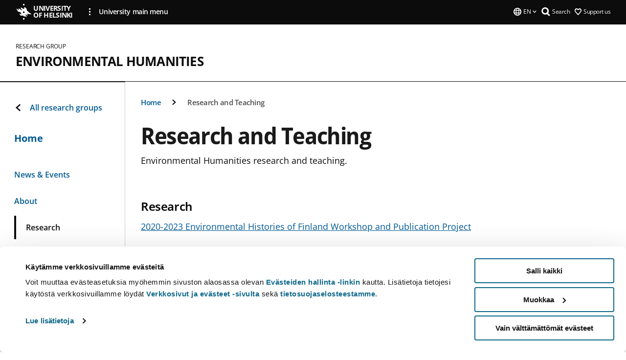

--- FILE ---
content_type: application/javascript
request_url: https://www.helsinki.fi/themes/custom/helsingin_yliopisto/dist/hudslib-0.9.6/esm/index-2ffe17c9.js
body_size: 10395
content:
const NAMESPACE="huds-lib",BUILD={allRenderFn:!0,appendChildSlotFix:!1,asyncLoading:!0,asyncQueue:!0,attachStyles:!0,cloneNodeFix:!1,cmpDidLoad:!0,cmpDidRender:!0,cmpDidUnload:!1,cmpDidUpdate:!1,cmpShouldUpdate:!1,cmpWillLoad:!0,cmpWillRender:!0,cmpWillUpdate:!0,connectedCallback:!1,constructableCSS:!0,cssAnnotations:!0,devTools:!1,disconnectedCallback:!0,element:!1,event:!0,experimentalScopedSlotChanges:!1,experimentalSlotFixes:!1,formAssociated:!1,hasRenderFn:!0,hostListener:!0,hostListenerTarget:!0,hostListenerTargetBody:!1,hostListenerTargetDocument:!0,hostListenerTargetParent:!1,hostListenerTargetWindow:!0,hotModuleReplacement:!1,hydrateClientSide:!1,hydrateServerSide:!1,hydratedAttribute:!1,hydratedClass:!0,hydratedSelectorName:"hydrated",initializeNextTick:!1,invisiblePrehydration:!0,isDebug:!1,isDev:!1,isTesting:!1,lazyLoad:!0,lifecycle:!0,lifecycleDOMEvents:!1,member:!0,method:!1,mode:!0,observeAttribute:!0,profile:!1,prop:!0,propBoolean:!0,propMutable:!0,propNumber:!0,propString:!0,reflect:!0,scoped:!1,scopedSlotTextContentFix:!1,scriptDataOpts:!1,shadowDelegatesFocus:!1,shadowDom:!0,slot:!0,slotChildNodesFix:!1,slotRelocation:!0,state:!0,style:!0,svg:!0,taskQueue:!0,transformTagName:!1,updatable:!0,vdomAttribute:!0,vdomClass:!0,vdomFunctional:!0,vdomKey:!0,vdomListener:!0,vdomPropOrAttr:!0,vdomRef:!1,vdomRender:!0,vdomStyle:!0,vdomText:!0,vdomXlink:!1,watchCallback:!0};var __defProp=Object.defineProperty,__export=(e,t)=>{for(var s in t)__defProp(e,s,{get:t[s],enumerable:!0})},hostRefs=new WeakMap,getHostRef=e=>hostRefs.get(e),registerInstance=(e,t)=>hostRefs.set(t.$lazyInstance$=e,t),registerHost=(e,t)=>{const s={$flags$:0,$hostElement$:e,$cmpMeta$:t,$instanceValues$:new Map};return s.$onReadyPromise$=new Promise((e=>s.$onReadyResolve$=e)),e["s-p"]=[],e["s-rc"]=[],hostRefs.set(e,s)},isMemberInElement=(e,t)=>t in e,consoleError=(e,t)=>(0,console.error)(e,t),cmpModules=new Map,loadModule=(e,t,s)=>{const o=e.$tagName$.replace(/-/g,"_"),n=e.$lazyBundleId$;if(!n)return;const l=cmpModules.get(n);return l?l[o]:import(`./${n}.entry.js`).then((e=>(cmpModules.set(n,e),e[o])),consoleError)},styles=new Map,modeResolutionChain=[],HYDRATED_CSS="{visibility:hidden}.hydrated{visibility:inherit}",SLOT_FB_CSS="slot-fb{display:contents}slot-fb[hidden]{display:none}",win="undefined"!=typeof window?window:{},doc=win.document||{head:{}},plt={$flags$:0,$resourcesUrl$:"",jmp:e=>e(),raf:e=>requestAnimationFrame(e),ael:(e,t,s,o)=>e.addEventListener(t,s,o),rel:(e,t,s,o)=>e.removeEventListener(t,s,o),ce:(e,t)=>new CustomEvent(e,t)},supportsListenerOptions=(()=>{let e=!1;try{doc.addEventListener("e",null,Object.defineProperty({},"passive",{get(){e=!0}}))}catch(e){}return e})(),promiseResolve=e=>Promise.resolve(e),supportsConstructableStylesheets=(()=>{try{return new CSSStyleSheet,"function"==typeof(new CSSStyleSheet).replaceSync}catch(e){}return!1})(),queueCongestion=0,queuePending=!1,queueDomReads=[],queueDomWrites=[],queueDomWritesLow=[],queueTask=(e,t)=>s=>{e.push(s),queuePending||(queuePending=!0,t&&4&plt.$flags$?nextTick(flush):plt.raf(flush))},consume=e=>{for(let t=0;t<e.length;t++)try{e[t](performance.now())}catch(e){consoleError(e)}e.length=0},consumeTimeout=(e,t)=>{let s=0,o=0;for(;s<e.length&&(o=performance.now())<t;)try{e[s++](o)}catch(e){consoleError(e)}s===e.length?e.length=0:0!==s&&e.splice(0,s)},flush=()=>{queueCongestion++,consume(queueDomReads);{const e=2==(6&plt.$flags$)?performance.now()+14*Math.ceil(.1*queueCongestion):1/0;consumeTimeout(queueDomWrites,e),consumeTimeout(queueDomWritesLow,e),queueDomWrites.length>0&&(queueDomWritesLow.push(...queueDomWrites),queueDomWrites.length=0),(queuePending=queueDomReads.length+queueDomWrites.length+queueDomWritesLow.length>0)?plt.raf(flush):queueCongestion=0}},nextTick=e=>promiseResolve().then(e),writeTask=queueTask(queueDomWrites,!0),EMPTY_OBJ={},SVG_NS="http://www.w3.org/2000/svg",HTML_NS="http://www.w3.org/1999/xhtml",isDef=e=>null!=e,isComplexType=e=>"object"===(e=typeof e)||"function"===e;function queryNonceMetaTagContent(e){var t,s,o;return null!=(o=null==(s=null==(t=e.head)?void 0:t.querySelector('meta[name="csp-nonce"]'))?void 0:s.getAttribute("content"))?o:void 0}var result_exports={};__export(result_exports,{err:()=>err,map:()=>map,ok:()=>ok,unwrap:()=>unwrap,unwrapErr:()=>unwrapErr});var ok=e=>({isOk:!0,isErr:!1,value:e}),err=e=>({isOk:!1,isErr:!0,value:e});function map(e,t){if(e.isOk){const s=t(e.value);return s instanceof Promise?s.then((e=>ok(e))):ok(s)}if(e.isErr){const t=e.value;return err(t)}throw"should never get here"}var scopeId,contentRef,hostTagName,unwrap=e=>{if(e.isOk)return e.value;throw e.value},unwrapErr=e=>{if(e.isErr)return e.value;throw e.value},createTime=(e,t="")=>()=>{},uniqueTime=(e,t)=>()=>{},h=(e,t,...s)=>{let o=null,n=null,l=null,a=!1,r=!1;const i=[],c=t=>{for(let s=0;s<t.length;s++)o=t[s],Array.isArray(o)?c(o):null!=o&&"boolean"!=typeof o&&((a="function"!=typeof e&&!isComplexType(o))&&(o=String(o)),a&&r?i[i.length-1].$text$+=o:i.push(a?newVNode(null,o):o),r=a)};if(c(s),t){t.key&&(n=t.key),t.name&&(l=t.name);{const e=t.className||t.class;e&&(t.class="object"!=typeof e?e:Object.keys(e).filter((t=>e[t])).join(" "))}}if("function"==typeof e)return e(null===t?{}:t,i,vdomFnUtils);const $=newVNode(e,null);return $.$attrs$=t,i.length>0&&($.$children$=i),$.$key$=n,$.$name$=l,$},newVNode=(e,t)=>{const s={$flags$:0,$tag$:e,$text$:t,$elm$:null,$children$:null,$attrs$:null,$key$:null,$name$:null};return s},Host={},isHost=e=>e&&e.$tag$===Host,vdomFnUtils={forEach:(e,t)=>e.map(convertToPublic).forEach(t),map:(e,t)=>e.map(convertToPublic).map(t).map(convertToPrivate)},convertToPublic=e=>({vattrs:e.$attrs$,vchildren:e.$children$,vkey:e.$key$,vname:e.$name$,vtag:e.$tag$,vtext:e.$text$}),convertToPrivate=e=>{if("function"==typeof e.vtag){const t={...e.vattrs};return e.vkey&&(t.key=e.vkey),e.vname&&(t.name=e.vname),h(e.vtag,t,...e.vchildren||[])}const t=newVNode(e.vtag,e.vtext);return t.$attrs$=e.vattrs,t.$children$=e.vchildren,t.$key$=e.vkey,t.$name$=e.vname,t},computeMode=e=>modeResolutionChain.map((t=>t(e))).find((e=>!!e)),setMode=e=>modeResolutionChain.push(e),parsePropertyValue=(e,t)=>null==e||isComplexType(e)?e:4&t?"false"!==e&&(""===e||!!e):2&t?parseFloat(e):1&t?String(e):e,getElement=e=>getHostRef(e).$hostElement$,createEvent=(e,t,s)=>{const o=getElement(e);return{emit:e=>emitEvent(o,t,{bubbles:!!(4&s),composed:!!(2&s),cancelable:!!(1&s),detail:e})}},emitEvent=(e,t,s)=>{const o=plt.ce(t,s);return e.dispatchEvent(o),o},rootAppliedStyles=new WeakMap,registerStyle=(e,t,s)=>{let o=styles.get(e);supportsConstructableStylesheets&&s?(o=o||new CSSStyleSheet,"string"==typeof o?o=t:o.replaceSync(t)):o=t,styles.set(e,o)},addStyle=(e,t,s)=>{var o;const n=getScopeId(t,s),l=styles.get(n);if(e=11===e.nodeType?e:doc,l)if("string"==typeof l){e=e.head||e;let s,a=rootAppliedStyles.get(e);if(a||rootAppliedStyles.set(e,a=new Set),!a.has(n)){{s=doc.createElement("style"),s.innerHTML=l;const n=null!=(o=plt.$nonce$)?o:queryNonceMetaTagContent(doc);if(null!=n&&s.setAttribute("nonce",n),!(1&t.$flags$))if("HEAD"===e.nodeName){const t=e.querySelectorAll("link[rel=preconnect]"),o=t.length>0?t[t.length-1].nextSibling:document.querySelector("style");e.insertBefore(s,o)}else"host"in e?e.prepend(s):e.append(s);1&t.$flags$&&"HEAD"!==e.nodeName&&e.insertBefore(s,null)}4&t.$flags$&&(s.innerHTML+=SLOT_FB_CSS),a&&a.add(n)}}else e.adoptedStyleSheets.includes(l)||(e.adoptedStyleSheets=[...e.adoptedStyleSheets,l]);return n},attachStyles=e=>{const t=e.$cmpMeta$,s=e.$hostElement$,o=t.$flags$,n=createTime("attachStyles",t.$tagName$),l=addStyle(s.shadowRoot?s.shadowRoot:s.getRootNode(),t,e.$modeName$);10&o&&2&o&&(s["s-sc"]=l,s.classList.add(l+"-h")),n()},getScopeId=(e,t)=>"sc-"+(t&&32&e.$flags$?e.$tagName$+"-"+t:e.$tagName$),setAccessor=(e,t,s,o,n,l)=>{if(s!==o){let a=isMemberInElement(e,t),r=t.toLowerCase();if("class"===t){const t=e.classList,n=parseClassList(s),l=parseClassList(o);t.remove(...n.filter((e=>e&&!l.includes(e)))),t.add(...l.filter((e=>e&&!n.includes(e))))}else if("style"===t){for(const t in s)o&&null!=o[t]||(t.includes("-")?e.style.removeProperty(t):e.style[t]="");for(const t in o)s&&o[t]===s[t]||(t.includes("-")?e.style.setProperty(t,o[t]):e.style[t]=o[t])}else if("key"===t);else if(a||"o"!==t[0]||"n"!==t[1]){const r=isComplexType(o);if((a||r&&null!==o)&&!n)try{if(e.tagName.includes("-"))e[t]=o;else{const n=o??"";"list"===t?a=!1:null!=s&&e[t]==n||("function"==typeof e.__lookupSetter__(t)?e[t]=n:e.setAttribute(t,n))}}catch(e){}null==o||!1===o?!1===o&&""!==e.getAttribute(t)||e.removeAttribute(t):(!a||4&l||n)&&!r&&(o=!0===o?"":o,e.setAttribute(t,o))}else if(t="-"===t[2]?t.slice(3):isMemberInElement(win,r)?r.slice(2):r[2]+t.slice(3),s||o){const n=t.endsWith(CAPTURE_EVENT_SUFFIX);t=t.replace(CAPTURE_EVENT_REGEX,""),s&&plt.rel(e,t,s,n),o&&plt.ael(e,t,o,n)}}},parseClassListRegex=/\s/,parseClassList=e=>e?e.split(parseClassListRegex):[],CAPTURE_EVENT_SUFFIX="Capture",CAPTURE_EVENT_REGEX=new RegExp(CAPTURE_EVENT_SUFFIX+"$"),updateElement=(e,t,s)=>{const o=11===t.$elm$.nodeType&&t.$elm$.host?t.$elm$.host:t.$elm$,n=e&&e.$attrs$||EMPTY_OBJ,l=t.$attrs$||EMPTY_OBJ;for(const e of sortedAttrNames(Object.keys(n)))e in l||setAccessor(o,e,n[e],void 0,s,t.$flags$);for(const e of sortedAttrNames(Object.keys(l)))setAccessor(o,e,n[e],l[e],s,t.$flags$)};function sortedAttrNames(e){return e.includes("ref")?[...e.filter((e=>"ref"!==e)),"ref"]:e}var useNativeShadowDom=!1,checkSlotFallbackVisibility=!1,checkSlotRelocate=!1,isSvgMode=!1,createElm=(e,t,s,o)=>{var n;const l=t.$children$[s];let a,r,i,c=0;if(useNativeShadowDom||(checkSlotRelocate=!0,"slot"===l.$tag$&&(scopeId&&o.classList.add(scopeId+"-s"),l.$flags$|=l.$children$?2:1)),null!==l.$text$)a=l.$elm$=doc.createTextNode(l.$text$);else if(1&l.$flags$)a=l.$elm$=doc.createTextNode("");else{isSvgMode||(isSvgMode="svg"===l.$tag$),a=l.$elm$=doc.createElementNS(isSvgMode?SVG_NS:HTML_NS,!useNativeShadowDom&&BUILD.slotRelocation&&2&l.$flags$?"slot-fb":l.$tag$),isSvgMode&&"foreignObject"===l.$tag$&&(isSvgMode=!1),updateElement(null,l,isSvgMode);if(!!a.getRootNode().querySelector("body")&&BUILD.scoped&&isDef(scopeId)&&a["s-si"]!==scopeId&&a.classList.add(a["s-si"]=scopeId),l.$children$)for(c=0;c<l.$children$.length;++c)r=createElm(e,l,c,a),r&&a.appendChild(r);"svg"===l.$tag$?isSvgMode=!1:"foreignObject"===a.tagName&&(isSvgMode=!0)}return a["s-hn"]=hostTagName,3&l.$flags$&&(a["s-sr"]=!0,a["s-cr"]=contentRef,a["s-sn"]=l.$name$||"",a["s-rf"]=null==(n=l.$attrs$)?void 0:n.ref,i=e&&e.$children$&&e.$children$[s],i&&i.$tag$===l.$tag$&&e.$elm$&&putBackInOriginalLocation(e.$elm$,!1)),a},putBackInOriginalLocation=(e,t)=>{plt.$flags$|=1;const s=Array.from(e.childNodes);if(e["s-sr"]&&BUILD.experimentalSlotFixes){let t=e;for(;t=t.nextSibling;)t&&t["s-sn"]===e["s-sn"]&&t["s-sh"]===hostTagName&&s.push(t)}for(let e=s.length-1;e>=0;e--){const o=s[e];o["s-hn"]!==hostTagName&&o["s-ol"]&&(insertBefore(parentReferenceNode(o),o,referenceNode(o)),o["s-ol"].remove(),o["s-ol"]=void 0,o["s-sh"]=void 0,checkSlotRelocate=!0),t&&putBackInOriginalLocation(o,t)}plt.$flags$&=-2},addVnodes=(e,t,s,o,n,l)=>{let a,r=e["s-cr"]&&e["s-cr"].parentNode||e;for(r.shadowRoot&&r.tagName===hostTagName&&(r=r.shadowRoot);n<=l;++n)o[n]&&(a=createElm(null,s,n,e),a&&(o[n].$elm$=a,insertBefore(r,a,referenceNode(t))))},removeVnodes=(e,t,s)=>{for(let o=t;o<=s;++o){const t=e[o];if(t){const e=t.$elm$;e&&(checkSlotFallbackVisibility=!0,e["s-ol"]?e["s-ol"].remove():putBackInOriginalLocation(e,!0),e.remove())}}},updateChildren=(e,t,s,o,n=!1)=>{let l,a,r=0,i=0,c=0,$=0,d=t.length-1,u=t[0],m=t[d],p=o.length-1,h=o[0],f=o[p];for(;r<=d&&i<=p;)if(null==u)u=t[++r];else if(null==m)m=t[--d];else if(null==h)h=o[++i];else if(null==f)f=o[--p];else if(isSameVnode(u,h,n))patch(u,h,n),u=t[++r],h=o[++i];else if(isSameVnode(m,f,n))patch(m,f,n),m=t[--d],f=o[--p];else if(isSameVnode(u,f,n))"slot"!==u.$tag$&&"slot"!==f.$tag$||putBackInOriginalLocation(u.$elm$.parentNode,!1),patch(u,f,n),insertBefore(e,u.$elm$,m.$elm$.nextSibling),u=t[++r],f=o[--p];else if(isSameVnode(m,h,n))"slot"!==u.$tag$&&"slot"!==f.$tag$||putBackInOriginalLocation(m.$elm$.parentNode,!1),patch(m,h,n),insertBefore(e,m.$elm$,u.$elm$),m=t[--d],h=o[++i];else{for(c=-1,$=r;$<=d;++$)if(t[$]&&null!==t[$].$key$&&t[$].$key$===h.$key$){c=$;break}c>=0?(a=t[c],a.$tag$!==h.$tag$?l=createElm(t&&t[i],s,c,e):(patch(a,h,n),t[c]=void 0,l=a.$elm$),h=o[++i]):(l=createElm(t&&t[i],s,i,e),h=o[++i]),l&&insertBefore(parentReferenceNode(u.$elm$),l,referenceNode(u.$elm$))}r>d?addVnodes(e,null==o[p+1]?null:o[p+1].$elm$,s,o,i,p):i>p&&removeVnodes(t,r,d)},isSameVnode=(e,t,s=!1)=>e.$tag$===t.$tag$&&("slot"===e.$tag$?(!("$nodeId$"in e)||!s||8===e.$elm$.nodeType)&&e.$name$===t.$name$:!!s||e.$key$===t.$key$),referenceNode=e=>e&&e["s-ol"]||e,parentReferenceNode=e=>(e["s-ol"]?e["s-ol"]:e).parentNode,patch=(e,t,s=!1)=>{const o=t.$elm$=e.$elm$,n=e.$children$,l=t.$children$,a=t.$tag$,r=t.$text$;let i;null===r?(isSvgMode="svg"===a||"foreignObject"!==a&&isSvgMode,("slot"!==a||useNativeShadowDom)&&updateElement(e,t,isSvgMode),null!==n&&null!==l?updateChildren(o,n,t,l,s):null!==l?(null!==e.$text$&&(o.textContent=""),addVnodes(o,null,t,l,0,l.length-1)):!s&&BUILD.updatable&&null!==n&&removeVnodes(n,0,n.length-1),isSvgMode&&"svg"===a&&(isSvgMode=!1)):(i=o["s-cr"])?i.parentNode.textContent=r:e.$text$!==r&&(o.data=r)},updateFallbackSlotVisibility=e=>{const t=e.childNodes;for(const e of t)if(1===e.nodeType){if(e["s-sr"]){const s=e["s-sn"];e.hidden=!1;for(const o of t)if(o!==e)if(o["s-hn"]!==e["s-hn"]||""!==s){if(1===o.nodeType&&(s===o.getAttribute("slot")||s===o["s-sn"])||3===o.nodeType&&s===o["s-sn"]){e.hidden=!0;break}}else if(1===o.nodeType||3===o.nodeType&&""!==o.textContent.trim()){e.hidden=!0;break}}updateFallbackSlotVisibility(e)}},relocateNodes=[],markSlotContentForRelocation=e=>{let t,s,o;for(const n of e.childNodes){if(n["s-sr"]&&(t=n["s-cr"])&&t.parentNode){s=t.parentNode.childNodes;const e=n["s-sn"];for(o=s.length-1;o>=0;o--)if(t=s[o],!t["s-cn"]&&!t["s-nr"]&&t["s-hn"]!==n["s-hn"]&&!BUILD.experimentalSlotFixes)if(isNodeLocatedInSlot(t,e)){let s=relocateNodes.find((e=>e.$nodeToRelocate$===t));checkSlotFallbackVisibility=!0,t["s-sn"]=t["s-sn"]||e,s?(s.$nodeToRelocate$["s-sh"]=n["s-hn"],s.$slotRefNode$=n):(t["s-sh"]=n["s-hn"],relocateNodes.push({$slotRefNode$:n,$nodeToRelocate$:t})),t["s-sr"]&&relocateNodes.map((e=>{isNodeLocatedInSlot(e.$nodeToRelocate$,t["s-sn"])&&(s=relocateNodes.find((e=>e.$nodeToRelocate$===t)),s&&!e.$slotRefNode$&&(e.$slotRefNode$=s.$slotRefNode$))}))}else relocateNodes.some((e=>e.$nodeToRelocate$===t))||relocateNodes.push({$nodeToRelocate$:t})}1===n.nodeType&&markSlotContentForRelocation(n)}},isNodeLocatedInSlot=(e,t)=>1===e.nodeType?null===e.getAttribute("slot")&&""===t||e.getAttribute("slot")===t:e["s-sn"]===t||""===t,insertBefore=(e,t,s)=>null==e?void 0:e.insertBefore(t,s),renderVdom=(e,t,s=!1)=>{var o,n,l,a;const r=e.$hostElement$,i=e.$cmpMeta$,c=e.$vnode$||newVNode(null,null),$=isHost(t)?t:h(null,null,t);if(hostTagName=r.tagName,i.$attrsToReflect$&&($.$attrs$=$.$attrs$||{},i.$attrsToReflect$.map((([e,t])=>$.$attrs$[t]=r[e]))),s&&$.$attrs$)for(const e of Object.keys($.$attrs$))r.hasAttribute(e)&&!["key","ref","style","class"].includes(e)&&($.$attrs$[e]=r[e]);if($.$tag$=null,$.$flags$|=4,e.$vnode$=$,$.$elm$=c.$elm$=r.shadowRoot||r,scopeId=r["s-sc"],useNativeShadowDom=!!(1&i.$flags$),contentRef=r["s-cr"],checkSlotFallbackVisibility=!1,patch(c,$,s),plt.$flags$|=1,checkSlotRelocate){markSlotContentForRelocation($.$elm$);for(const e of relocateNodes){const t=e.$nodeToRelocate$;if(!t["s-ol"]){const e=doc.createTextNode("");e["s-nr"]=t,insertBefore(t.parentNode,t["s-ol"]=e,t)}}for(const e of relocateNodes){const t=e.$nodeToRelocate$,r=e.$slotRefNode$;if(r){const e=r.parentNode;let s=r.nextSibling;{let l=null==(o=t["s-ol"])?void 0:o.previousSibling;for(;l;){let o=null!=(n=l["s-nr"])?n:null;if(o&&o["s-sn"]===t["s-sn"]&&e===o.parentNode){for(o=o.nextSibling;o===t||(null==o?void 0:o["s-sr"]);)o=null==o?void 0:o.nextSibling;if(!o||!o["s-nr"]){s=o;break}}l=l.previousSibling}}(!s&&e!==t.parentNode||t.nextSibling!==s)&&t!==s&&(!t["s-hn"]&&t["s-ol"]&&(t["s-hn"]=t["s-ol"].parentNode.nodeName),insertBefore(e,t,s),1===t.nodeType&&(t.hidden=null!=(l=t["s-ih"])&&l)),t&&"function"==typeof r["s-rf"]&&r["s-rf"](t)}else 1===t.nodeType&&(s&&(t["s-ih"]=null!=(a=t.hidden)&&a),t.hidden=!0)}}checkSlotFallbackVisibility&&updateFallbackSlotVisibility($.$elm$),plt.$flags$&=-2,relocateNodes.length=0,contentRef=void 0},attachToAncestor=(e,t)=>{t&&!e.$onRenderResolve$&&t["s-p"]&&t["s-p"].push(new Promise((t=>e.$onRenderResolve$=t)))},scheduleUpdate=(e,t)=>{if(e.$flags$|=16,4&e.$flags$)return void(e.$flags$|=512);attachToAncestor(e,e.$ancestorComponent$);return writeTask((()=>dispatchHooks(e,t)))},dispatchHooks=(e,t)=>{const s=e.$hostElement$,o=createTime("scheduleUpdate",e.$cmpMeta$.$tagName$),n=e.$lazyInstance$;if(!n)throw new Error(`Can't render component <${s.tagName.toLowerCase()} /> with invalid Stencil runtime! Make sure this imported component is compiled with a \`externalRuntime: true\` flag. For more information, please refer to https://stenciljs.com/docs/custom-elements#externalruntime`);let l;return t?(e.$flags$|=256,e.$queuedListeners$&&(e.$queuedListeners$.map((([e,t])=>safeCall(n,e,t))),e.$queuedListeners$=void 0),l=safeCall(n,"componentWillLoad")):l=safeCall(n,"componentWillUpdate"),l=enqueue(l,(()=>safeCall(n,"componentWillRender"))),o(),enqueue(l,(()=>updateComponent(e,n,t)))},enqueue=(e,t)=>isPromisey(e)?e.then(t).catch((e=>{console.error(e),t()})):t(),isPromisey=e=>e instanceof Promise||e&&e.then&&"function"==typeof e.then,updateComponent=async(e,t,s)=>{var o;const n=e.$hostElement$,l=createTime("update",e.$cmpMeta$.$tagName$),a=n["s-rc"];s&&attachStyles(e);const r=createTime("render",e.$cmpMeta$.$tagName$);callRender(e,t,n,s),a&&(a.map((e=>e())),n["s-rc"]=void 0),r(),l();{const t=null!=(o=n["s-p"])?o:[],s=()=>postUpdateComponent(e);0===t.length?s():(Promise.all(t).then(s),e.$flags$|=4,t.length=0)}},callRender=(e,t,s,o)=>{try{t=t.render(),e.$flags$&=-17,e.$flags$|=2,renderVdom(e,t,o)}catch(t){consoleError(t,e.$hostElement$)}return null},postUpdateComponent=e=>{const t=e.$cmpMeta$.$tagName$,s=e.$hostElement$,o=createTime("postUpdate",t),n=e.$lazyInstance$,l=e.$ancestorComponent$;safeCall(n,"componentDidRender"),64&e.$flags$?o():(e.$flags$|=64,addHydratedFlag(s),safeCall(n,"componentDidLoad"),o(),e.$onReadyResolve$(s),l||appDidLoad()),e.$onRenderResolve$&&(e.$onRenderResolve$(),e.$onRenderResolve$=void 0),512&e.$flags$&&nextTick((()=>scheduleUpdate(e,!1))),e.$flags$&=-517},appDidLoad=e=>{addHydratedFlag(doc.documentElement),plt.$flags$|=2,nextTick((()=>emitEvent(win,"appload",{detail:{namespace:NAMESPACE}})))},safeCall=(e,t,s)=>{if(e&&e[t])try{return e[t](s)}catch(e){consoleError(e)}},addHydratedFlag=e=>{var t;return e.classList.add(null!=(t=BUILD.hydratedSelectorName)?t:"hydrated")},getValue=(e,t)=>getHostRef(e).$instanceValues$.get(t),setValue=(e,t,s,o)=>{const n=getHostRef(e);if(!n)throw new Error(`Couldn't find host element for "${o.$tagName$}" as it is unknown to this Stencil runtime. This usually happens when integrating a 3rd party Stencil component with another Stencil component or application. Please reach out to the maintainers of the 3rd party Stencil component or report this on the Stencil Discord server (https://chat.stenciljs.com) or comment on this similar [GitHub issue](https://github.com/ionic-team/stencil/issues/5457).`);const l=n.$hostElement$,a=n.$instanceValues$.get(t),r=n.$flags$,i=n.$lazyInstance$;s=parsePropertyValue(s,o.$members$[t][0]);const c=Number.isNaN(a)&&Number.isNaN(s);if((!(8&r)||void 0===a)&&(s!==a&&!c)&&(n.$instanceValues$.set(t,s),i)){if(o.$watchers$&&128&r){const e=o.$watchers$[t];e&&e.map((e=>{try{i[e](s,a,t)}catch(e){consoleError(e,l)}}))}2==(18&r)&&scheduleUpdate(n,!1)}},proxyComponent=(e,t,s)=>{var o,n;const l=e.prototype;if(t.$members$||t.$watchers$||e.watchers){e.watchers&&!t.$watchers$&&(t.$watchers$=e.watchers);const a=Object.entries(null!=(o=t.$members$)?o:{});if(a.map((([e,[o]])=>{(31&o||2&s&&32&o)&&Object.defineProperty(l,e,{get(){return getValue(this,e)},set(s){setValue(this,e,s,t)},configurable:!0,enumerable:!0})})),1&s){const s=new Map;l.attributeChangedCallback=function(e,o,n){plt.jmp((()=>{var a;const r=s.get(e);if(this.hasOwnProperty(r))n=this[r],delete this[r];else{if(l.hasOwnProperty(r)&&"number"==typeof this[r]&&this[r]==n)return;if(null==r){const s=getHostRef(this),l=null==s?void 0:s.$flags$;if(l&&!(8&l)&&128&l&&n!==o){const l=s.$lazyInstance$,r=null==(a=t.$watchers$)?void 0:a[e];null==r||r.forEach((t=>{null!=l[t]&&l[t].call(l,n,o,e)}))}return}}this[r]=(null!==n||"boolean"!=typeof this[r])&&n}))},e.observedAttributes=Array.from(new Set([...Object.keys(null!=(n=t.$watchers$)?n:{}),...a.filter((([e,t])=>15&t[0])).map((([e,o])=>{var n;const l=o[1]||e;return s.set(l,e),512&o[0]&&(null==(n=t.$attrsToReflect$)||n.push([e,l])),l}))]))}}return e},initializeComponent=async(e,t,s,o)=>{let n;if(!(32&t.$flags$)){t.$flags$|=32;if(s.$lazyBundleId$){const e=loadModule(s);if(e&&"then"in e){const t=uniqueTime();n=await e,t()}else n=e;if(!n)throw new Error(`Constructor for "${s.$tagName$}#${t.$modeName$}" was not found`);n.isProxied||(s.$watchers$=n.watchers,proxyComponent(n,s,2),n.isProxied=!0);const o=createTime("createInstance",s.$tagName$);t.$flags$|=8;try{new n(t)}catch(e){consoleError(e)}t.$flags$&=-9,t.$flags$|=128,o()}else{n=e.constructor;const s=e.localName;customElements.whenDefined(s).then((()=>t.$flags$|=128))}if(n&&n.style){let o;"string"==typeof n.style?o=n.style:"string"!=typeof n.style&&(t.$modeName$=computeMode(e),t.$modeName$&&(o=n.style[t.$modeName$]));const l=getScopeId(s,t.$modeName$);if(!styles.has(l)){const e=createTime("registerStyles",s.$tagName$);registerStyle(l,o,!!(1&s.$flags$)),e()}}}const l=t.$ancestorComponent$,a=()=>scheduleUpdate(t,!0);l&&l["s-rc"]?l["s-rc"].push(a):a()},fireConnectedCallback=e=>{},connectedCallback=e=>{if(!(1&plt.$flags$)){const t=getHostRef(e),s=t.$cmpMeta$,o=createTime("connectedCallback",s.$tagName$);if(1&t.$flags$)addHostEventListeners(e,t,s.$listeners$),(null==t?void 0:t.$lazyInstance$)||(null==t?void 0:t.$onReadyPromise$)&&t.$onReadyPromise$.then((()=>fireConnectedCallback()));else{t.$flags$|=1,12&s.$flags$&&setContentReference(e);{let s=e;for(;s=s.parentNode||s.host;)if(s["s-p"]){attachToAncestor(t,t.$ancestorComponent$=s);break}}s.$members$&&Object.entries(s.$members$).map((([t,[s]])=>{if(31&s&&e.hasOwnProperty(t)){const s=e[t];delete e[t],e[t]=s}})),initializeComponent(e,t,s)}o()}},setContentReference=e=>{const t=e["s-cr"]=doc.createComment("");t["s-cn"]=!0,insertBefore(e,t,e.firstChild)},disconnectInstance=e=>{safeCall(e,"disconnectedCallback")},disconnectedCallback=async e=>{if(!(1&plt.$flags$)){const t=getHostRef(e);t.$rmListeners$&&(t.$rmListeners$.map((e=>e())),t.$rmListeners$=void 0),(null==t?void 0:t.$lazyInstance$)?disconnectInstance(t.$lazyInstance$):(null==t?void 0:t.$onReadyPromise$)&&t.$onReadyPromise$.then((()=>disconnectInstance(t.$lazyInstance$)))}},bootstrapLazy=(e,t={})=>{var s;const o=createTime(),n=[],l=t.exclude||[],a=win.customElements,r=doc.head,i=r.querySelector("meta[charset]"),c=doc.createElement("style"),$=[];let d,u=!0;Object.assign(plt,t),plt.$resourcesUrl$=new URL(t.resourcesUrl||"./",doc.baseURI).href,t.syncQueue&&(plt.$flags$|=4);let m=!1;if(e.map((e=>{e[1].map((t=>{var s;const o={$flags$:t[0],$tagName$:t[1],$members$:t[2],$listeners$:t[3]};4&o.$flags$&&(m=!0),o.$members$=t[2],o.$listeners$=t[3],o.$attrsToReflect$=[],o.$watchers$=null!=(s=t[4])?s:{};const r=o.$tagName$,i=class extends HTMLElement{constructor(e){if(super(e),this.hasRegisteredEventListeners=!1,registerHost(e=this,o),1&o.$flags$)if(e.shadowRoot){if("open"!==e.shadowRoot.mode)throw new Error(`Unable to re-use existing shadow root for ${o.$tagName$}! Mode is set to ${e.shadowRoot.mode} but Stencil only supports open shadow roots.`)}else e.attachShadow({mode:"open"})}connectedCallback(){const e=getHostRef(this);this.hasRegisteredEventListeners||(this.hasRegisteredEventListeners=!0,addHostEventListeners(this,e,o.$listeners$)),d&&(clearTimeout(d),d=null),u?$.push(this):plt.jmp((()=>connectedCallback(this)))}disconnectedCallback(){plt.jmp((()=>disconnectedCallback(this)))}componentOnReady(){return getHostRef(this).$onReadyPromise$}};o.$lazyBundleId$=e[0],l.includes(r)||a.get(r)||(n.push(r),a.define(r,proxyComponent(i,o,1)))}))})),n.length>0&&(m&&(c.textContent+=SLOT_FB_CSS),c.textContent+=n.sort()+HYDRATED_CSS,c.innerHTML.length)){c.setAttribute("data-styles","");const e=null!=(s=plt.$nonce$)?s:queryNonceMetaTagContent(doc);null!=e&&c.setAttribute("nonce",e),r.insertBefore(c,i?i.nextSibling:r.firstChild)}u=!1,$.length?$.map((e=>e.connectedCallback())):plt.jmp((()=>d=setTimeout(appDidLoad,30))),o()},Fragment=(e,t)=>t,addHostEventListeners=(e,t,s,o)=>{s&&s.map((([s,o,n])=>{const l=getHostListenerTarget(e,s),a=hostListenerProxy(t,n),r=hostListenerOpts(s);plt.ael(l,o,a,r),(t.$rmListeners$=t.$rmListeners$||[]).push((()=>plt.rel(l,o,a,r)))}))},hostListenerProxy=(e,t)=>s=>{var o;try{256&e.$flags$?null==(o=e.$lazyInstance$)||o[t](s):(e.$queuedListeners$=e.$queuedListeners$||[]).push([t,s])}catch(e){consoleError(e)}},getHostListenerTarget=(e,t)=>4&t?doc:8&t?win:e,hostListenerOpts=e=>supportsListenerOptions?{passive:!!(1&e),capture:!!(2&e)}:!!(2&e),setNonce=e=>plt.$nonce$=e;export{Fragment as F,Host as H,setMode as a,bootstrapLazy as b,createEvent as c,getElement as g,h,promiseResolve as p,registerInstance as r,setNonce as s};